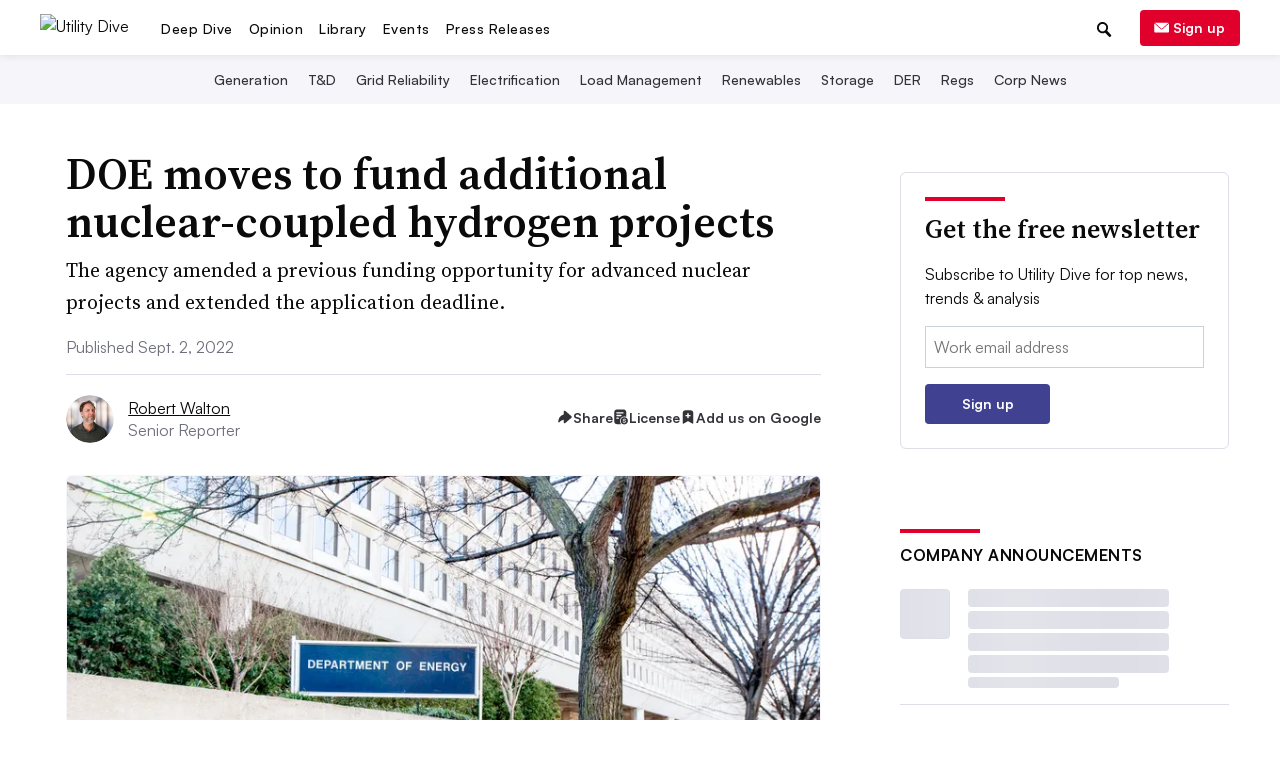

--- FILE ---
content_type: text/html; charset=utf-8
request_url: https://www.google.com/recaptcha/api2/aframe
body_size: 268
content:
<!DOCTYPE HTML><html><head><meta http-equiv="content-type" content="text/html; charset=UTF-8"></head><body><script nonce="SnmJhQ7BOYX09S1sWuGy5w">/** Anti-fraud and anti-abuse applications only. See google.com/recaptcha */ try{var clients={'sodar':'https://pagead2.googlesyndication.com/pagead/sodar?'};window.addEventListener("message",function(a){try{if(a.source===window.parent){var b=JSON.parse(a.data);var c=clients[b['id']];if(c){var d=document.createElement('img');d.src=c+b['params']+'&rc='+(localStorage.getItem("rc::a")?sessionStorage.getItem("rc::b"):"");window.document.body.appendChild(d);sessionStorage.setItem("rc::e",parseInt(sessionStorage.getItem("rc::e")||0)+1);localStorage.setItem("rc::h",'1769197069335');}}}catch(b){}});window.parent.postMessage("_grecaptcha_ready", "*");}catch(b){}</script></body></html>

--- FILE ---
content_type: application/javascript; charset=utf-8
request_url: https://fundingchoicesmessages.google.com/f/AGSKWxWEKNbZLbA7adBFII2oowSdCoRBInlzr_2Y0ZHvoJmO9F6AdxB4ZlXoOvt5LK7IoYW0z73OwTvRdd1QzTyq54nDoap8sUUAH5sO-Lqk4Ah-swciHNKDCkWkHSsDtbC9sTLLcSTYRaAIa8v3jrQMFNe4Hw_L4z0o0JpumixhlUPF22RWCSkUuG8KZVS1/__advertisements//vnads._adgebraAds_.intad//ad-identifier.
body_size: -1288
content:
window['97ce2c66-f970-4086-98a1-1de787c0eec4'] = true;

--- FILE ---
content_type: application/javascript; charset=utf-8
request_url: https://fundingchoicesmessages.google.com/f/AGSKWxXFOFOu2UGXW4ejCFho00BUQVFvYkUkkgjgxYSzAbpabYNjDHPgPEDawzgbr0aWH_HxVmnG_u9ogQWhY3Hup8olu7sB81D-_UaWeBWE-JjMitAZeVQaB5iDRmMI03pRfiRrDDVFAg==?fccs=W251bGwsbnVsbCxudWxsLG51bGwsbnVsbCxudWxsLFsxNzY5MTk3MDU1LDkxMDAwMDAwXSxudWxsLG51bGwsbnVsbCxbbnVsbCxbNyw2XSxudWxsLG51bGwsbnVsbCxudWxsLG51bGwsbnVsbCxudWxsLG51bGwsbnVsbCwxXSwiaHR0cHM6Ly93d3cudXRpbGl0eWRpdmUuY29tL25ld3MvZG9lLW1vdmVzLXRvLWZ1bmQtYWRkaXRpb25hbC1udWNsZWFyLWNvdXBsZWQtaHlkcm9nZW4tcHJvamVjdHMvNjMxMTMxLyIsbnVsbCxbWzgsIms2MVBCam1rNk8wIl0sWzksImVuLVVTIl0sWzE2LCJbMSwxLDFdIl0sWzE5LCIyIl0sWzE3LCJbMF0iXSxbMjQsIiJdLFsyOSwiZmFsc2UiXV1d
body_size: 118
content:
if (typeof __googlefc.fcKernelManager.run === 'function') {"use strict";this.default_ContributorServingResponseClientJs=this.default_ContributorServingResponseClientJs||{};(function(_){var window=this;
try{
var qp=function(a){this.A=_.t(a)};_.u(qp,_.J);var rp=function(a){this.A=_.t(a)};_.u(rp,_.J);rp.prototype.getWhitelistStatus=function(){return _.F(this,2)};var sp=function(a){this.A=_.t(a)};_.u(sp,_.J);var tp=_.ed(sp),up=function(a,b,c){this.B=a;this.j=_.A(b,qp,1);this.l=_.A(b,_.Pk,3);this.F=_.A(b,rp,4);a=this.B.location.hostname;this.D=_.Fg(this.j,2)&&_.O(this.j,2)!==""?_.O(this.j,2):a;a=new _.Qg(_.Qk(this.l));this.C=new _.dh(_.q.document,this.D,a);this.console=null;this.o=new _.mp(this.B,c,a)};
up.prototype.run=function(){if(_.O(this.j,3)){var a=this.C,b=_.O(this.j,3),c=_.fh(a),d=new _.Wg;b=_.hg(d,1,b);c=_.C(c,1,b);_.jh(a,c)}else _.gh(this.C,"FCNEC");_.op(this.o,_.A(this.l,_.De,1),this.l.getDefaultConsentRevocationText(),this.l.getDefaultConsentRevocationCloseText(),this.l.getDefaultConsentRevocationAttestationText(),this.D);_.pp(this.o,_.F(this.F,1),this.F.getWhitelistStatus());var e;a=(e=this.B.googlefc)==null?void 0:e.__executeManualDeployment;a!==void 0&&typeof a==="function"&&_.To(this.o.G,
"manualDeploymentApi")};var vp=function(){};vp.prototype.run=function(a,b,c){var d;return _.v(function(e){d=tp(b);(new up(a,d,c)).run();return e.return({})})};_.Tk(7,new vp);
}catch(e){_._DumpException(e)}
}).call(this,this.default_ContributorServingResponseClientJs);
// Google Inc.

//# sourceURL=/_/mss/boq-content-ads-contributor/_/js/k=boq-content-ads-contributor.ContributorServingResponseClientJs.en_US.k61PBjmk6O0.es5.O/d=1/exm=ad_blocking_detection_executable,kernel_loader,loader_js_executable/ed=1/rs=AJlcJMztj-kAdg6DB63MlSG3pP52LjSptg/m=cookie_refresh_executable
__googlefc.fcKernelManager.run('\x5b\x5b\x5b7,\x22\x5b\x5bnull,\\\x22utilitydive.com\\\x22,\\\x22AKsRol_pACF1xcgOoXu3ofQZ3NW6k-0Yg6CUJvHacqVEPrNdJaWVpb_k3e1nxSxg_60Fzv-mfsKX85BvcqT1oCG8-mg5DGaXI7ug-kDwiby96swyXTjcIMsIIAzg98mxCgeTHaR2rymOTPdj7ra_DPwbgB9S5qW9hQ\\\\u003d\\\\u003d\\\x22\x5d,null,\x5b\x5bnull,null,null,\\\x22https:\/\/fundingchoicesmessages.google.com\/f\/AGSKWxVyGsP7U5_cC9mGwnrD6rRlVa5EZ6dV6WThWXDD-hCjPKG14LAyokSvaQ_3U-_rdal6d_2HyvoduBhmraIbqwprEHcMl0C7qHwRBLyU9-sOgFE9XejtQSGOayfnrw_Oet1qptZrdg\\\\u003d\\\\u003d\\\x22\x5d,null,null,\x5bnull,null,null,\\\x22https:\/\/fundingchoicesmessages.google.com\/el\/AGSKWxV8wnKtFM6NyhkLYbrKxozXaooJmOVk_EYAt7svKhCXFNc-ry3ycfgiJfmsmKigs_nsigBCH8CCVvhuLO4QxgiRYEHnr-pQR0BzW2FROQq7bSGWhW4gyMqMiNIjbqDQ-svXUGNUOA\\\\u003d\\\\u003d\\\x22\x5d,null,\x5bnull,\x5b7,6\x5d,null,null,null,null,null,null,null,null,null,1\x5d\x5d,\x5b3,1\x5d\x5d\x22\x5d\x5d,\x5bnull,null,null,\x22https:\/\/fundingchoicesmessages.google.com\/f\/AGSKWxVhpqkY_d43aN4ZT4BFWqRVwzSbeXxf2Q3hmQw-JMxoIh1XvbMP4FBOCvpkbFjalo5kox5KOEX5n0tsIBznCSirw0nFGGsRuCTMT9mmy7jyLvZN74NitvgqBiYGHenknDsBltGryA\\u003d\\u003d\x22\x5d\x5d');}

--- FILE ---
content_type: image/svg+xml
request_url: https://www.utilitydive.com/static/img/social_icons/share_dropdown/share-link-box.svg?472316191225
body_size: 799
content:
<svg width="28" height="28" viewBox="0 0 24 24" fill="none" xmlns="http://www.w3.org/2000/svg">
<g clip-path="url(#clip0_249_1639)">
<path fill-rule="evenodd" clip-rule="evenodd" d="M12.5169 5.83379C13.2713 5.10516 14.2817 4.70198 15.3305 4.71109C16.3793 4.7202 17.3825 5.14088 18.1242 5.88252C18.8658 6.62414 19.2864 7.62739 19.2956 8.67618C19.3047 9.72497 18.9015 10.7354 18.1729 11.4898L18.1648 11.4981L16.1648 13.4979C15.7594 13.9036 15.2713 14.2173 14.7339 14.4178C14.1965 14.6183 13.6223 14.7008 13.0502 14.6598C12.4781 14.6189 11.9214 14.4553 11.4181 14.1803C10.9147 13.9053 10.4764 13.5253 10.1329 13.0659C9.91232 12.7711 9.97256 12.3533 10.2674 12.1328C10.5622 11.9123 10.98 11.9725 11.2006 12.2673C11.4296 12.5735 11.7218 12.8269 12.0574 13.0102C12.3929 13.1935 12.764 13.3026 13.1454 13.3299C13.5268 13.3572 13.9097 13.3022 14.2679 13.1685C14.6262 13.0349 14.9515 12.8257 15.2219 12.5553L17.2177 10.5596C17.701 10.057 17.9684 9.38513 17.9623 8.68777C17.9562 7.98858 17.6758 7.31974 17.1814 6.82532C16.6869 6.3309 16.0181 6.05045 15.3189 6.04438C14.6213 6.03831 13.949 6.30592 13.4464 6.78967L12.3034 7.92609C12.0423 8.18568 11.6202 8.18445 11.3606 7.92334C11.101 7.66223 11.1022 7.24012 11.3633 6.98054L12.51 5.84054L12.5169 5.83379Z" fill="#323239"/>
<path fill-rule="evenodd" clip-rule="evenodd" d="M9.26603 9.58209C9.80344 9.38163 10.3777 9.29908 10.9498 9.34005C11.5219 9.38103 12.0785 9.54456 12.5819 9.81957C13.0852 10.0946 13.5235 10.4746 13.8671 10.9339C14.0877 11.2287 14.0274 11.6465 13.7326 11.8671C13.4377 12.0876 13.0199 12.0274 12.7994 11.7325C12.5704 11.4263 12.2781 11.173 11.9426 10.9897C11.607 10.8063 11.2359 10.6973 10.8545 10.67C10.4731 10.6427 10.0903 10.6977 9.73203 10.8313C9.37377 10.965 9.04843 11.1741 8.77809 11.4445L6.78233 13.4403C6.29897 13.9429 6.0316 14.6147 6.03766 15.3121C6.04373 16.0113 6.32419 16.6801 6.81861 17.1746C7.31303 17.669 7.98186 17.9495 8.68105 17.9555C9.37841 17.9616 10.0503 17.6942 10.5528 17.2109L11.6885 16.0752C11.9489 15.8148 12.371 15.8148 12.6313 16.0752C12.8917 16.3355 12.8917 16.7576 12.6313 17.018L11.4913 18.158L11.4831 18.1661C10.7287 18.8947 9.71825 19.2979 8.66947 19.2888C7.62068 19.2797 6.61743 18.859 5.8758 18.1174C5.13417 17.3757 4.71349 16.3725 4.70437 15.3237C4.69526 14.2749 5.09844 13.2645 5.82707 12.5101L5.83519 12.5019L7.83511 10.5019C7.83513 10.5019 7.83508 10.5019 7.83511 10.5019C8.2406 10.0963 8.72866 9.78255 9.26603 9.58209Z" fill="#323239"/>
</g>
<defs>
<clipPath id="clip0_249_1639">
<rect width="16" height="16" fill="white" transform="translate(4 4)"/>
</clipPath>
</defs>
</svg>
